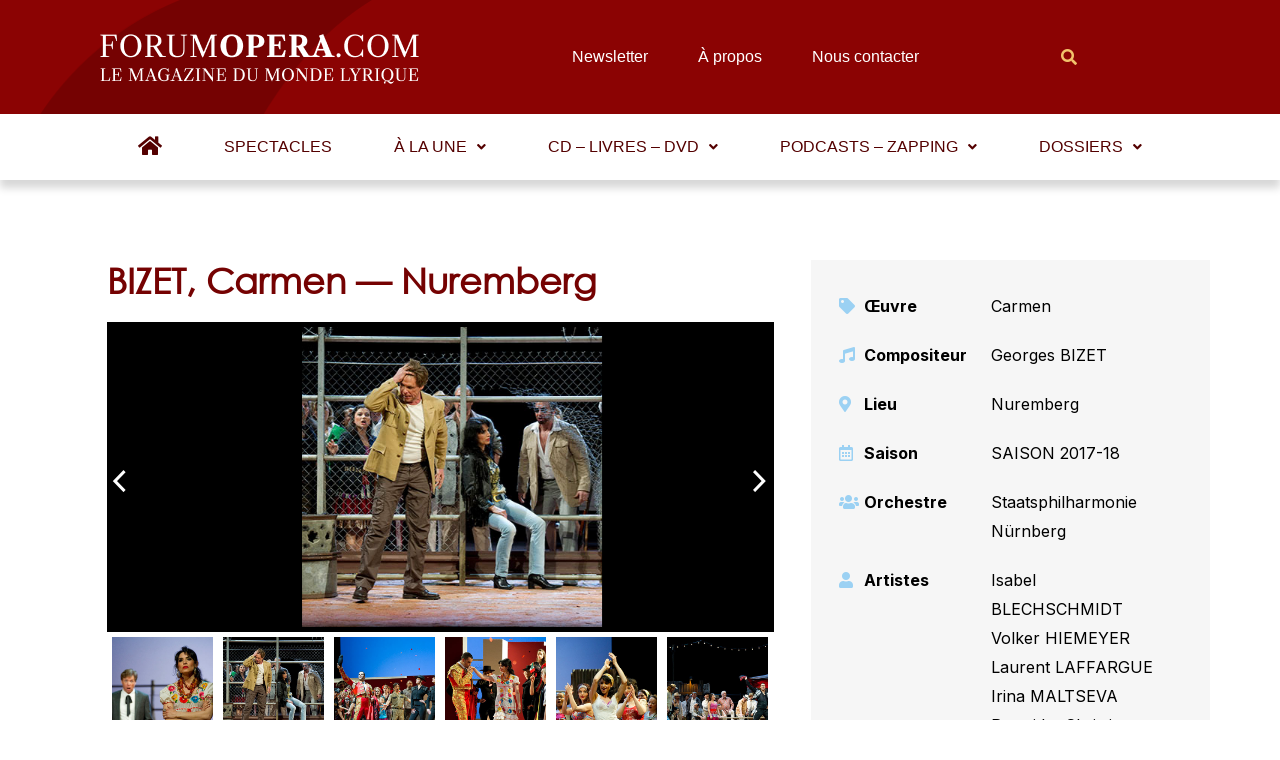

--- FILE ---
content_type: text/html; charset=UTF-8
request_url: https://www.forumopera.com/wp-admin/admin-ajax.php
body_size: -66
content:
{"voteCount":2,"avgRating":2,"errorMsg":""}

--- FILE ---
content_type: text/html; charset=utf-8
request_url: https://www.google.com/recaptcha/api2/aframe
body_size: 269
content:
<!DOCTYPE HTML><html><head><meta http-equiv="content-type" content="text/html; charset=UTF-8"></head><body><script nonce="jLWDxW3VML4YujmAi0W5hg">/** Anti-fraud and anti-abuse applications only. See google.com/recaptcha */ try{var clients={'sodar':'https://pagead2.googlesyndication.com/pagead/sodar?'};window.addEventListener("message",function(a){try{if(a.source===window.parent){var b=JSON.parse(a.data);var c=clients[b['id']];if(c){var d=document.createElement('img');d.src=c+b['params']+'&rc='+(localStorage.getItem("rc::a")?sessionStorage.getItem("rc::b"):"");window.document.body.appendChild(d);sessionStorage.setItem("rc::e",parseInt(sessionStorage.getItem("rc::e")||0)+1);localStorage.setItem("rc::h",'1768791048221');}}}catch(b){}});window.parent.postMessage("_grecaptcha_ready", "*");}catch(b){}</script></body></html>